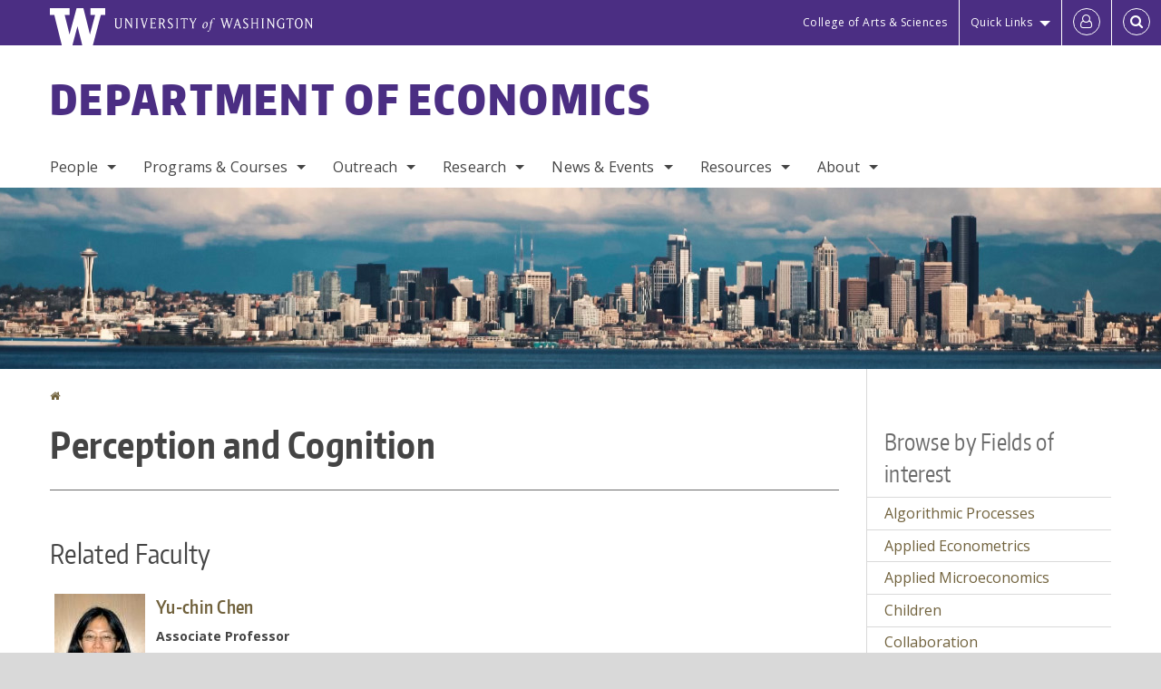

--- FILE ---
content_type: text/html; charset=UTF-8
request_url: https://econ.washington.edu/fields/perception-and-cognition
body_size: 55956
content:
<!DOCTYPE html>
<html lang="en" dir="ltr">
  <head>
    <meta charset="utf-8" />
<script async src="https://www.googletagmanager.com/gtag/js?id=UA-25223004-30"></script>
<script>window.dataLayer = window.dataLayer || [];function gtag(){dataLayer.push(arguments)};gtag("js", new Date());gtag("set", "developer_id.dMDhkMT", true);gtag("config", "UA-25223004-30", {"groups":"default","anonymize_ip":true,"page_placeholder":"PLACEHOLDER_page_path","allow_ad_personalization_signals":false});gtag("config", "G-TM5NMLH0E3", {"groups":"default","page_placeholder":"PLACEHOLDER_page_location","allow_ad_personalization_signals":false});gtag("config", "G-SHNBKYT066", {"groups":"default","page_placeholder":"PLACEHOLDER_page_location","allow_ad_personalization_signals":false});</script>
<link rel="canonical" href="https://econ.washington.edu/fields/perception-and-cognition" />
<meta name="Generator" content="Drupal 10 (https://www.drupal.org)" />
<meta name="MobileOptimized" content="width" />
<meta name="HandheldFriendly" content="true" />
<meta name="viewport" content="width=device-width, initial-scale=1.0" />
<meta content="ie=edge, chrome=1" http-equiv="x-ua-compatible" />
<meta http-equiv="ImageToolbar" content="false" />
<link rel="icon" href="/themes/custom/uwflorin_foundation/favicon.ico" type="image/vnd.microsoft.icon" />
<script>window.a2a_config=window.a2a_config||{};a2a_config.callbacks=[];a2a_config.overlays=[];a2a_config.templates={};a2a_config.no_3p = 1;</script>

    <title>Perception and Cognition | Department of Economics | University of Washington</title>
    <link rel="stylesheet" media="all" href="/sites/econ/files/css/css_hyL6oeA2cRtq8WTpRGSx5v4wYcfKmGC0Bxjxn5Nx3mg.css?delta=0&amp;language=en&amp;theme=uwflorin_foundation&amp;include=eJwti0EOhDAIAD9EypM2VOimEcG0sOrv1xgvk5nDEHM42YX0SmnDLWBx9VH9RJZGqQFyhnZbkUfupOVNmNcM2bDSFMij3VO3T_M0puhu-FWvpPDrckx8WDbnVPkDXpkvxA" />
<link rel="stylesheet" media="all" href="/sites/econ/files/css/css_1VFV9eMKvo2dZC_Br8MIe1qyDkzw5gsSG-6Hhejh1Tc.css?delta=1&amp;language=en&amp;theme=uwflorin_foundation&amp;include=eJwti0EOhDAIAD9EypM2VOimEcG0sOrv1xgvk5nDEHM42YX0SmnDLWBx9VH9RJZGqQFyhnZbkUfupOVNmNcM2bDSFMij3VO3T_M0puhu-FWvpPDrckx8WDbnVPkDXpkvxA" />
<link rel="stylesheet" media="print" href="/sites/econ/files/css/css_JwAL87buT3hOAtLzlpMJ6YSWm0spPDNUkosb8OsZlxU.css?delta=2&amp;language=en&amp;theme=uwflorin_foundation&amp;include=eJwti0EOhDAIAD9EypM2VOimEcG0sOrv1xgvk5nDEHM42YX0SmnDLWBx9VH9RJZGqQFyhnZbkUfupOVNmNcM2bDSFMij3VO3T_M0puhu-FWvpPDrckx8WDbnVPkDXpkvxA" />
<link rel="stylesheet" media="all" href="/sites/econ/files/css/css_e7kjLcaBfD5NcR2EjP0CYo5NFG300ydC7QJBQ56pHlg.css?delta=3&amp;language=en&amp;theme=uwflorin_foundation&amp;include=eJwti0EOhDAIAD9EypM2VOimEcG0sOrv1xgvk5nDEHM42YX0SmnDLWBx9VH9RJZGqQFyhnZbkUfupOVNmNcM2bDSFMij3VO3T_M0puhu-FWvpPDrckx8WDbnVPkDXpkvxA" />

    <script src="/core/assets/vendor/modernizr/modernizr.min.js?v=3.11.7"></script>

    <script type="application/ld+json">
      {
        "@context" : "https://schema.org",
        "@type" : "WebSite",
        "name" : "Department of Economics",
        "url" : "https://econ.washington.edu/"
      }
    </script>
  </head>
  <body class="lang-en section-fields header-size-large header-align-left heading-font-encodesans body-font-opensans color-gold accent-lightgray econ hide-text-formats front-no-max-width path-taxonomy">
  <a href="#main-content" class="visually-hidden focusable skip-link">
    Skip to main content
  </a>
  
    <div class="dialog-off-canvas-main-canvas" data-off-canvas-main-canvas>
    
<div class="off-canvas-wrap" data-offcanvas>
  <div class="inner-wrap page ">
    <aside class="left-off-canvas-menu" role="complementary">
      
    </aside>

    <aside class="right-off-canvas-menu" role="complementary">
      
    </aside>

      
      <header class="l-header" role="banner" aria-label="Site header">

        <section id="uw-bar" role="complementary" aria-label="University of Washington links">
          <div class="row">
            <div class="column">
              <a href="https://www.washington.edu" class="uw-link">
              <div class="w-logo"><svg id="W_Logo" data-name="W Logo" xmlns="http://www.w3.org/2000/svg" viewBox="0 0 120.29 80.88" aria-labelledby="W_Title" role="img"><title id="W_Title">Washington</title><path d="M88.27,0V14.58H98.52L87.08,57.19,72.87,0H58.06L42.68,57.19,32.15,14.58H42.82V0H0V14.58H9.49s16.36,65.51,16.57,66.3H49L60,39.17c6.83,27.31,6.49,25.58,10.43,41.72h23c0.2-.78,17.43-66.3,17.43-66.3h9.41V0h-32Z" fill="#fff"/></svg></div>
              <div class="university-wordmark show-for-medium-up"><svg id="UW" data-name="University of Washington" xmlns="http://www.w3.org/2000/svg" viewBox="0 0 207.59 13.98" aria-labelledby="UW_Title" role="img"><title id="UW_Title">University of Washington</title><path d="M202.28,10.91V3.2l5.35,8.6h0.53V2.4L209,1.51h-2.69l0.89,0.89V8.94l-4.64-7.43h-2.13l0.87,0.89v8.52l-0.87.89h2.69Zm-8,.33c-2.06,0-2.77-2.46-2.77-4.59s0.72-4.59,2.77-4.59,2.79,2.46,2.79,4.59-0.72,4.59-2.79,4.59M190.2,6.66c0,2.62,1.48,5.37,4.12,5.37s4.13-2.76,4.13-5.37S197,1.28,194.32,1.28,190.2,4,190.2,6.66M185.55,11V2.28h2l1.1,1.1V1.51h-7.24V3.38l1.12-1.1h1.94V11l-0.8.82h2.76Zm-7.62-3.86v3.31a2.22,2.22,0,0,1-1.69.73c-2.28,0-3.44-2.3-3.44-4.52s1.45-4.52,3.44-4.52a1.57,1.57,0,0,1,1.26.49l1.13,1.12V2a4.6,4.6,0,0,0-2.39-.59,5,5,0,0,0-4.78,5.29c0,2.72,2,5.29,4.78,5.29a4.49,4.49,0,0,0,2.83-.75V7.13l0.8-.82h-2.76Zm-15.26,3.79V3.2l5.42,8.61h0.46V2.4l0.89-.89h-2.69l0.89,0.89V8.94L163,1.51h-2.13l0.87,0.89v8.52l-0.87.89h2.69Zm-7.38-9.4,0.82,0.82V11l-0.82.82h2.77L157.23,11V2.33l0.82-.82h-2.77Zm-9.14,5.13h4.33V11l-0.82.82h2.78L151.6,11V2.33l0.82-.82h-2.78l0.82,0.82V5.87h-4.33V2.33L147,1.51H144.2L145,2.33V11l-0.8.82H147L146.14,11V6.64Zm-4.64,2.3a2.28,2.28,0,0,0-1-2l-2.09-1.52a2.43,2.43,0,0,1-1.14-1.76,1.45,1.45,0,0,1,1.48-1.46,5.94,5.94,0,0,1,.66.12l0.91,1,1-1.43-2-.38a1.63,1.63,0,0,0-.49-0.05A2.59,2.59,0,0,0,136.17,4a3,3,0,0,0,1.33,2.36l2.11,1.52a1.75,1.75,0,0,1,.73,1.5,1.7,1.7,0,0,1-1.71,1.82,1.73,1.73,0,0,1-.72-0.14l-1-1.15-0.89,1.61,2,0.38a3.5,3.5,0,0,0,.61.07,3,3,0,0,0,2.86-3M130,3.8l1.41,4.26h-2.88ZM127.5,11l0.75-2.18h3.4L132.37,11l-0.8.8h2.91L133.66,11l-3.21-9.46h-0.52L126.66,11l-0.84.84h2.48Zm-10.95.8,2.36-7.45,2.29,7.45h0.52l3-9.47,0.84-.82h-2.48l0.8,0.8-2.18,7.12-2.11-7.12,0.8-.8h-2.91l0.82,0.82L118.49,3l-2,6.42-2.11-7.12,0.8-.8h-2.91l0.84,0.82L116,11.8h0.52ZM101.3,5.63L100.9,6l0,0.14h1.2c-0.19,1.31-.36,2.44-0.64,4.26-0.39,2.71-.72,3.67-1,3.9a0.53,0.53,0,0,1-.36.13,2,2,0,0,1-.64-0.22,0.34,0.34,0,0,0-.41.1,0.88,0.88,0,0,0-.25.49,0.58,0.58,0,0,0,.62.43,2.44,2.44,0,0,0,1.59-1c0.49-.61,1.16-2,1.72-5.29,0.1-.61.22-1.22,0.46-2.81L104.74,6l0.32-.38h-1.71c0.43-2.68.8-3.49,1.42-3.49a1.57,1.57,0,0,1,1.12.48,0.29,0.29,0,0,0,.41,0,0.86,0.86,0,0,0,.29-0.54,0.79,0.79,0,0,0-.87-0.61,3.22,3.22,0,0,0-2.33,1.22,6.55,6.55,0,0,0-1.15,3H101.3Zm-6.52,3.8c0-2.15,1.09-3.31,1.54-3.49a1.35,1.35,0,0,1,.48-0.12c0.72,0,1.14.55,1.14,1.67,0,1.88-1,3.59-1.57,3.8a1.43,1.43,0,0,1-.45.1c-0.81,0-1.15-.87-1.15-2m2.48-4.15a3.45,3.45,0,0,0-1.57.52,4.54,4.54,0,0,0-2.09,4,1.89,1.89,0,0,0,1.83,2.15,3.73,3.73,0,0,0,2.16-1A5.2,5.2,0,0,0,99.11,7.3a1.78,1.78,0,0,0-1.86-2m-16.8-3L83.05,7v4l-0.82.82H85L84.19,11V7l2.65-4.68,0.86-.84H85.15l0.8,0.8L83.78,6.17,81.73,2.31l0.8-.8H79.61ZM75,11V2.28h2l1.1,1.1V1.51H70.84V3.38L72,2.28h1.94V11l-0.8.82h2.76ZM65.69,1.51l0.82,0.82V11l-0.82.82h2.78L67.64,11V2.33l0.82-.82H65.69Zm-3,7.43a2.28,2.28,0,0,0-1-2L59.65,5.45a2.42,2.42,0,0,1-1.13-1.76A1.45,1.45,0,0,1,60,2.23a5.89,5.89,0,0,1,.66.12l0.91,1,1-1.43-2-.38A1.61,1.61,0,0,0,60,1.46,2.59,2.59,0,0,0,57.38,4a3,3,0,0,0,1.33,2.36l2.11,1.52a1.75,1.75,0,0,1,.73,1.5,1.7,1.7,0,0,1-1.71,1.82A1.72,1.72,0,0,1,59.13,11l-1-1.15-0.89,1.61,2,0.38a3.5,3.5,0,0,0,.61.07,3,3,0,0,0,2.86-3M49.48,2.28h1.26a2,2,0,0,1,2,2.06,1.93,1.93,0,0,1-2,1.9H49.48v-4Zm0,8.71V7H51l2.49,4.8h1.71L54.43,11l-2.3-4.22a2.7,2.7,0,0,0,1.94-2.41,3.08,3.08,0,0,0-3.33-2.84H47.54l0.8,0.82V11l-0.8.82H50.3Zm-4.62.82V9.92L43.76,11H40.63V6.71H43l0.82,0.82V5.12L43,5.94H40.63V2.28h3.12l1.1,1.1V1.51H38.7l0.8,0.82V11l-0.8.82h6.16ZM31.51,1.51H28.59l0.84,0.82,2.9,9.47h0.52l3-9.47,0.84-.82H34.19L35,2.31,32.82,9.43,30.7,2.31Zm-8,0,0.82,0.82V11l-0.82.82h2.77L25.47,11V2.33l0.82-.82H23.51Zm-9.58,9.4V3.2l5.52,8.6h0.36V2.4l0.89-.89H18L18.91,2.4V8.94L14.27,1.51H12.14L13,2.4v8.52l-0.87.89h2.69ZM2.35,9a3.07,3.07,0,0,0,3.19,3A3.21,3.21,0,0,0,8.87,9V2.4l0.87-.89H7.06L7.95,2.4V9a2.11,2.11,0,0,1-2.13,2.13A2.21,2.21,0,0,1,3.55,9V2.4l0.89-.89h-3L2.35,2.4V9Z" transform="translate(-1.46 -1.28)" fill="#fff"/></svg></div>
              </a>
            </div>
          </div>
          <div class="right-buttons">
            <a href="https://artsci.washington.edu" class="artsci-link show-for-medium-up">College of Arts &amp; Sciences</a>
                                  
        <h2 class="block-title visually-hidden" id="block-quicklinks-menu">Quick links</h2>
  <button href="#" data-dropdown="quick-links-menu-links" data-options="is_hover:true" aria-controls="quick-links-menu-links" aria-expanded="false" aria-haspopup="true" class="header-dropdown-button show-for-large-up">Quick Links</button>
        
              <ul region="quick_links" class="f-dropdown show-for-large-up" role="menu" data-dropdown-content="" aria-hidden="true" id="quick-links-menu-links">
              <li>
        <a href="/support-us" title="" tabindex="-1" data-drupal-link-system-path="node/636">Make a Gift</a>
              </li>
          <li>
        <a href="https://uw.edu/directory" title="" tabindex="-1">Directories</a>
              </li>
          <li>
        <a href="https://uw.edu/maps" title="" tabindex="-1">Maps</a>
              </li>
          <li>
        <a href="https://my.uw.edu" title="" tabindex="-1">MyUW</a>
              </li>
        </ul>
  


  
  
                                                          
        <h2 class="block-title visually-hidden" id="block-uwflorin-foundation-account-menu-menu">User account menu</h2>
      <div id="block-samlauthstatus" class="block-samlauthstatus block">
      <a href="/saml/login?destination=/fields/perception-and-cognition" title="UWNetID Login" class="samlauth-login-link" aria-label="Log in">
        <span class="fa fa-user-o fa-fw" aria-hidden="true" />
      </a>
    </div>
  
  
                                              <div class="header-button">
  <a href="#" aria-controls="search-field" aria-expanded="false" id="search-toggle">Search</a>
  <div id="search-field" role="search" aria-hidden="true">
    <section class="flexible-google-cse-search-form block-flexiblegooglecustomsearchblock block" data-drupal-selector="flexible-google-cse-search-form" id="block-flexiblegooglecustomsearchblock">

                  
        <h2  class="block-title visually-hidden"></h2>
      

      
                  <form region="search" action="/search/google/" method="get" id="flexible-google-cse-search-form" accept-charset="UTF-8">
  <div class="js-form-item form-item js-form-type-textfield form-item-key-word js-form-item-key-word">
      <label for="edit-key-word">Search</label>
        <input placeholder="" data-drupal-selector="edit-key-word" type="text" id="edit-key-word" name="key-word" value="" size="15" maxlength="128" class="form-text" />

        </div>
<input data-drupal-selector="edit-searchbutton" type="submit" id="edit-searchbutton" value="Search" class="button js-form-submit form-submit" />

</form>

        
        
    </section>
  </div>
</div>
  
                                  </div>
        </section>

        
                  <div class="l-header-region row small-collapse">
            <div class="large-12 columns">
                    <div>
        
              
  <h2 class="block-title visually-hidden" id="block-uwflorin-foundation-main-menu-menu">Main menu</h2>
  

        

  <div class="contain-to-grid">
    <nav class="top-bar" data-topbar data-options="mobile_show_parent_link:true" role="navigation" aria-label="Main menu">
      <ul class="title-area">
        <li class="name">
          <h1 id="site-name"><a href="/" title="Department of Economics Home">Department of Economics</a></h1>
        </li>
        <li class="toggle-topbar menu-icon">
          <a href="#"><span>Menu</span></a>
        </li>
      </ul>
      <section class="top-bar-section">
                <ul  region="header" class="menu nav-bar main-nav" id="main-menu">
                                                                        <li class="has-dropdown first">
        <a href="/people" data-drupal-link-system-path="people">People</a>
                                          <ul  region="header" class="menu nav-bar main-nav dropdown" id="main-menu">
                                                                          <li class="leaf first">
        <a href="/people/faculty" title="" data-drupal-link-system-path="people/faculty">Faculty</a>
              </li>
                                                        <li class="leaf">
        <a href="/visiting-scholars" data-drupal-link-system-path="node/732">Visitors</a>
              </li>
                                                        <li class="leaf">
        <a href="/people/staff" title="" data-drupal-link-system-path="people/staff">Staff</a>
              </li>
                                                        <li class="has-dropdown">
        <a href="/people/graduate-student" title="" data-drupal-link-system-path="people/graduate-student">Graduate Students</a>
                                          <ul  region="header" class="menu nav-bar main-nav dropdown" id="main-menu">
                                                                          <li class="leaf first">
        <a href="/people/graduate-student" title="" data-drupal-link-system-path="people/graduate-student">All Graduate Students</a>
              </li>
                                                        <li class="leaf">
        <a href="/people/graduate-student/first-year-phd-student" data-drupal-link-system-path="node/1057">First Year PhD Students</a>
              </li>
                                                                      <li class="leaf last">
        <a href="/people/graduate-student/job-market-candidate" data-drupal-link-system-path="node/1058">Job Market Candidates</a>
              </li>
      </ul>
  
              </li>
                                                                      <li class="has-dropdown last">
        <a href="/alumni" data-drupal-link-system-path="node/644">Alumni</a>
                                          <ul  region="header" class="menu nav-bar main-nav dropdown" id="main-menu">
                                                                          <li class="leaf first">
        <a href="/alumni" title="" data-drupal-link-system-path="node/644">Alumni News</a>
              </li>
                                                        <li class="leaf">
        <a href="/notable-economics-alumni" data-drupal-link-system-path="node/683">Notable Economics Alumni</a>
              </li>
                                                        <li class="leaf">
        <a href="/economics-alumni-updates" data-drupal-link-system-path="node/678">Economics Alumni Updates</a>
              </li>
                                                        <li class="leaf">
        <a href="/alumni-update" data-drupal-link-system-path="webform/alumni_update">Share Your Update</a>
              </li>
                                                                      <li class="leaf last">
        <a href="/people/alumni/visiting-committee-member" data-drupal-link-system-path="node/1061">Visiting Committee Members</a>
              </li>
      </ul>
  
              </li>
      </ul>
  
              </li>
                                                        <li class="has-dropdown">
        <a href="/programs-courses" data-drupal-link-system-path="node/634">Programs &amp; Courses</a>
                                          <ul  region="header" class="menu nav-bar main-nav dropdown" id="main-menu">
                                                                          <li class="has-dropdown first">
        <a href="/undergraduate-programs" data-drupal-link-system-path="node/638">Undergraduate</a>
                                          <ul  region="header" class="menu nav-bar main-nav dropdown" id="main-menu">
                                                                          <li class="leaf first">
        <a href="/majors-programs" data-drupal-link-system-path="node/1163">Majors &amp; Programs</a>
              </li>
                                                        <li class="leaf">
        <a href="/admissions" data-drupal-link-system-path="node/1170">Admissions</a>
              </li>
                                                        <li class="leaf">
        <a href="/information-graduating-seniors" data-drupal-link-system-path="node/709">Graduation</a>
              </li>
                                                        <li class="leaf">
        <a href="/student-activities" data-drupal-link-system-path="node/1171">Student Activities</a>
              </li>
                                                                      <li class="leaf last">
        <a href="/internships-careers" data-drupal-link-system-path="node/727">Internships &amp; Careers</a>
              </li>
      </ul>
  
              </li>
                                                        <li class="has-dropdown">
        <a href="/graduate-programs" data-drupal-link-system-path="node/639">Graduate</a>
                                          <ul  region="header" class="menu nav-bar main-nav dropdown" id="main-menu">
                                                                          <li class="leaf first">
        <a href="/phd-admissions" data-drupal-link-system-path="node/655">Ph.D. Admissions</a>
              </li>
                                                        <li class="leaf">
        <a href="/graduate-student-guide" data-drupal-link-system-path="node/1173">Graduate Student Guide</a>
              </li>
                                                        <li class="leaf">
        <a href="/academic-student-employees" data-drupal-link-system-path="node/658">Academic Student Employees</a>
              </li>
                                                        <li class="leaf">
        <a href="/graduate-student-financial-assistance" data-drupal-link-system-path="node/656">Financial Assistance</a>
              </li>
                                                                      <li class="leaf last">
        <a href="/job-placement" data-drupal-link-system-path="node/657">Job Placement</a>
              </li>
      </ul>
  
              </li>
                                                        <li class="has-dropdown">
        <a href="/course-planning" data-drupal-link-system-path="node/1161">Courses &amp; Registration</a>
                                          <ul  region="header" class="menu nav-bar main-nav dropdown" id="main-menu">
                                                                          <li class="leaf first">
        <a href="/course-planning" data-drupal-link-system-path="node/1161">Course Planning</a>
              </li>
                                                        <li class="leaf">
        <a href="/courses" title="" data-drupal-link-system-path="courses">Current &amp; Upcoming</a>
              </li>
                                                        <li class="leaf">
        <a href="/registering-courses" data-drupal-link-system-path="node/1162">Registering for Courses</a>
              </li>
                                                                      <li class="leaf last">
        <a href="/undergraduate-course-syllabi" data-drupal-link-system-path="node/697">Undergraduate Course Syllabi</a>
              </li>
      </ul>
  
              </li>
                                                        <li class="leaf">
        <a href="/policy-academic-conduct" data-drupal-link-system-path="node/694">Policy on Academic Conduct</a>
              </li>
                                                                      <li class="has-dropdown last">
        <a href="/study-abroad" data-drupal-link-system-path="node/713">Study Abroad</a>
                                          <ul  region="header" class="menu nav-bar main-nav dropdown" id="main-menu">
                                                                          <li class="leaf first">
        <a href="/study-abroad" title="" data-drupal-link-system-path="node/713">General Information</a>
              </li>
                                                                      <li class="leaf last">
        <a href="/study-abroad-program-course-equivalents" data-drupal-link-system-path="node/714">Course Equivalents</a>
              </li>
      </ul>
  
              </li>
      </ul>
  
              </li>
                                                        <li class="has-dropdown">
        <a href="/economics-outreach" title="" data-drupal-link-system-path="node/669">Outreach</a>
                                          <ul  region="header" class="menu nav-bar main-nav dropdown" id="main-menu">
                                                                          <li class="has-dropdown first">
        <a href="/undergraduate-mentorship-program" data-drupal-link-system-path="node/671">Undergraduate Mentorship Program</a>
                                          <ul  region="header" class="menu nav-bar main-nav dropdown" id="main-menu">
                                                                          <li class="leaf first">
        <a href="/mentor-resource-library" data-drupal-link-system-path="node/672">Mentor Resource Library</a>
              </li>
                                                        <li class="leaf">
        <a href="/mentors-faqs" data-drupal-link-system-path="node/673">Mentors&#039; FAQs</a>
              </li>
                                                        <li class="leaf">
        <a href="/mentorship-program-information-students" data-drupal-link-system-path="node/674">Mentorship Info for Students</a>
              </li>
                                                                      <li class="leaf last">
        <a href="/resources-mentoring-international-students" data-drupal-link-system-path="node/676">Resources for Mentoring International Students</a>
              </li>
      </ul>
  
              </li>
                                                        <li class="has-dropdown">
        <a href="/distinguished-alumni-award" title="" data-drupal-link-system-path="node/681">Awards</a>
                                          <ul  region="header" class="menu nav-bar main-nav dropdown" id="main-menu">
                                                                          <li class="leaf first">
        <a href="/distinguished-alumni-award" data-drupal-link-system-path="node/681">Distinguished Alumnus</a>
              </li>
                                                        <li class="leaf">
        <a href="/henry-t-buechel-awards" data-drupal-link-system-path="node/777">Henry T. Buechel</a>
              </li>
                                                        <li class="leaf">
        <a href="/kathy-gehrt-memorial-economics-volunteer-service-award" data-drupal-link-system-path="node/686">Kathy Gehrt Memorial</a>
              </li>
                                                        <li class="leaf">
        <a href="/undergraduate-scholarship-recipients" data-drupal-link-system-path="node/778">Undergraduate Scholarship Recipients</a>
              </li>
                                                                      <li class="leaf last">
        <a href="/graduate-student-awards" data-drupal-link-system-path="node/779">Graduate Student Awards</a>
              </li>
      </ul>
  
              </li>
                                                        <li class="leaf">
        <a href="/diversity-equity-and-inclusion" data-drupal-link-system-path="node/738">Diversity, Equity and Inclusion</a>
              </li>
                                                        <li class="leaf">
        <a href="/biennial-endowed-milliman-lecture-economics" data-drupal-link-system-path="node/748">Endowed Milliman Lecture</a>
              </li>
                                                        <li class="leaf">
        <a href="/economics-outreach" data-drupal-link-system-path="node/669">Economics Outreach</a>
              </li>
                                                        <li class="leaf">
        <a href="/public-lectures-and-lifelong-learning" data-drupal-link-system-path="node/682">Lifelong Learning</a>
              </li>
                                                        <li class="leaf">
        <a href="/uw-women-economics" data-drupal-link-system-path="node/670">UW Women in Economics</a>
              </li>
                                                                      <li class="leaf last">
        <a href="/economics-visiting-committee" data-drupal-link-system-path="node/679">Visiting Committee</a>
              </li>
      </ul>
  
              </li>
                                                        <li class="has-dropdown">
        <a href="/research" data-drupal-link-system-path="node/648">Research</a>
                                          <ul  region="header" class="menu nav-bar main-nav dropdown" id="main-menu">
                                                                          <li class="leaf first">
        <a href="/research-articles" data-drupal-link-system-path="node/753">Articles</a>
              </li>
                                                        <li class="leaf">
        <a href="/research-bookschapters" data-drupal-link-system-path="node/752">Books/Chapters</a>
              </li>
                                                                      <li class="leaf last">
        <a href="/research-phd-dissertations" data-drupal-link-system-path="node/754">Dissertations</a>
              </li>
      </ul>
  
              </li>
                                                        <li class="has-dropdown">
        <a href="/news" title="" data-drupal-link-system-path="news">News &amp; Events</a>
                                          <ul  region="header" class="menu nav-bar main-nav dropdown" id="main-menu">
                                                                          <li class="leaf first">
        <a href="/news/recent" title="" data-drupal-link-system-path="news/recent">Recent News</a>
              </li>
                                                        <li class="leaf">
        <a href="/newsletters" data-drupal-link-system-path="node/643">Newsletter</a>
              </li>
                                                        <li class="has-dropdown">
        <a href="/calendar" title="" data-drupal-link-system-path="calendar">Events Calendar</a>
                                          <ul  region="header" class="menu nav-bar main-nav dropdown" id="main-menu">
                                                                          <li class="leaf first">
        <a href="/brownbag-seminars" data-drupal-link-system-path="node/724">Brownbag Seminars</a>
              </li>
                                                        <li class="leaf">
        <a href="/econometrics-seminar-series" data-drupal-link-system-path="node/721">Econometrics Seminars</a>
              </li>
                                                        <li class="leaf">
        <a href="/economics-major-info-session" data-drupal-link-system-path="node/740">Economics Major Info Sessions</a>
              </li>
                                                        <li class="leaf">
        <a href="/international-economics-and-macroeconomics-seminar-series" data-drupal-link-system-path="node/720">International and Macroeconomics Seminars</a>
              </li>
                                                        <li class="leaf">
        <a href="/joint-seminar-development-economics-series" data-drupal-link-system-path="node/722">Joint Seminar in Development Economics</a>
              </li>
                                                                      <li class="leaf last">
        <a href="/microeconomics-seminar-series" data-drupal-link-system-path="node/723">Microeconomics Seminars</a>
              </li>
      </ul>
  
              </li>
                                                        <li class="leaf">
        <a href="/biennial-endowed-milliman-lecture-economics" title="" data-drupal-link-system-path="node/748">Milliman Endowed Lectures</a>
              </li>
                                                                      <li class="leaf last">
        <a href="/seminar-series" data-drupal-link-system-path="node/687">Seminar Series</a>
              </li>
      </ul>
  
              </li>
                                                        <li class="has-dropdown">
        <a href="/resources" data-drupal-link-system-path="node/635">Resources</a>
                                          <ul  region="header" class="menu nav-bar main-nav dropdown" id="main-menu">
                                                                          <li class="leaf first">
        <a href="/resources-students" data-drupal-link-system-path="node/705">Undergraduate Advising</a>
              </li>
                                                        <li class="has-dropdown">
        <a href="/internships-careers" title="" data-drupal-link-system-path="node/727">Internships &amp; Careers</a>
                                          <ul  region="header" class="menu nav-bar main-nav dropdown" id="main-menu">
                                                                          <li class="leaf first">
        <a href="/job-placement" title="" data-drupal-link-system-path="node/657">Grad Program Job Placement</a>
              </li>
                                                        <li class="leaf">
        <a href="/internships" data-drupal-link-system-path="node/706">Undergrad Internships</a>
              </li>
                                                        <li class="leaf">
        <a href="/career-planning" data-drupal-link-system-path="node/641">Undergrad Career Planning</a>
              </li>
                                                                      <li class="leaf last">
        <a href="/curricular-practical-training-cpt-department-economics-international-students" data-drupal-link-system-path="node/766">Curricular Practical Training for International Students</a>
              </li>
      </ul>
  
              </li>
                                                        <li class="has-dropdown">
        <a href="/research-and-computing-resources" data-drupal-link-system-path="node/718">Research &amp; Computing</a>
                                          <ul  region="header" class="menu nav-bar main-nav dropdown" id="main-menu">
                                                                                        <li class="leaf first last">
        <a href="/terminal-server-information" data-drupal-link-system-path="node/719">Terminal Server Information</a>
              </li>
      </ul>
  
              </li>
                                                        <li class="leaf">
        <a href="/scholarships-and-financial-support" data-drupal-link-system-path="node/640">Scholarships &amp; Financial Support</a>
              </li>
                                                                      <li class="leaf last">
        <a href="https://uwnetid.sharepoint.com/:f:/r/sites/Econshare/Shared%20Documents/Faculty%20Intranet?csf=1&amp;web=1&amp;e=KQfbpo">Intranet</a>
              </li>
      </ul>
  
              </li>
                                                                      <li class="has-dropdown last">
        <a href="/about" data-drupal-link-system-path="node/633">About</a>
                                          <ul  region="header" class="menu nav-bar main-nav dropdown" id="main-menu">
                                                                          <li class="leaf first">
        <a href="/about" title="" data-drupal-link-system-path="node/633">Overview</a>
              </li>
                                                        <li class="leaf">
        <a href="/history" data-drupal-link-system-path="node/646">History</a>
              </li>
                                                        <li class="leaf">
        <a href="/health-and-safety-information" data-drupal-link-system-path="node/649">Health &amp; Safety</a>
              </li>
                                                        <li class="leaf">
        <a href="/stay-connected" data-drupal-link-system-path="node/637">Stay Connected</a>
              </li>
                                                        <li class="has-dropdown">
        <a href="/support-us" data-drupal-link-system-path="node/636">Support Us</a>
                                          <ul  region="header" class="menu nav-bar main-nav dropdown" id="main-menu">
                                                                          <li class="leaf first">
        <a href="/giving-faqs" data-drupal-link-system-path="node/651">Giving FAQs</a>
              </li>
                                                        <li class="leaf">
        <a href="/support-our-faculty" data-drupal-link-system-path="node/650">Support Our Faculty</a>
              </li>
                                                                      <li class="leaf last">
        <a href="/support-our-students" data-drupal-link-system-path="node/652">Support Our Students</a>
              </li>
      </ul>
  
              </li>
                                                                      <li class="leaf last">
        <a href="/contact" data-drupal-link-system-path="node/647">Contact Us</a>
              </li>
      </ul>
  
              </li>
      </ul>
  
                  
              <ul id="secondary-menu" class="f-dropdown hide-for-large-up" role="menu" data-dropdown-content="" aria-hidden="true">
              <li>
        <a href="/support-us" title="" tabindex="-1" data-drupal-link-system-path="node/636">Make a Gift</a>
              </li>
          <li>
        <a href="https://uw.edu/directory" title="" tabindex="-1">Directories</a>
              </li>
          <li>
        <a href="https://uw.edu/maps" title="" tabindex="-1">Maps</a>
              </li>
          <li>
        <a href="https://my.uw.edu" title="" tabindex="-1">MyUW</a>
              </li>
        </ul>
  


                      </section>
    </nav>
  </div>


  
  
      </div>
  
            </div>
          </div>
        
        <!-- Configurable background image for banner -->
                  <div class="banner-image" style="background-image: url('/sites/econ/files/internal_page_banner.jpg')"></div>
        
      </header>

      <div class="row">
                              </div>

      
      
      <main id="main" class="row l-main" role="main">
        <div class="large-9 main columns">
                    <a id="main-content"></a>
                    <section>
                                <div>
        <div data-drupal-messages-fallback class="hidden"></div>
<section id="block-uwflorin-foundation-breadcrumbs" class="block-uwflorin-foundation-breadcrumbs block">
  
  
    

  
            <nav role="navigation" aria-labelledby="system-breadcrumb">
    <h2 id="system-breadcrumb" class="visually-hidden">You are here</h2>
    <ul class="breadcrumbs">
          <li>
                  <a href="/">Home</a>
              </li>
        </ul>
  </nav>

    
    
  </section>
<section id="block-uwflorin-foundation-page-title" class="block-uwflorin-foundation-page-title block">
  
  
    

  
          
  <h1><div class="field-wrapper field field-taxonomy-term--name field-name-name field-type-string field-label-hidden">
    <div class="field-items">
          <div class="field-item">Perception and Cognition</div>
      </div>
</div>
</h1>


    
    
  </section>
<section id="block-uwflorin-foundation-content" class="block-uwflorin-foundation-content block">
  
  
    

  
          <div>
  
    
  <div class="views-element-container"><div class="photo-directory clearfix view view-eva view-people view-id-people view-display-id-term_faculty js-view-dom-id-1e6f2c6ebd7e37e3fb3e99020c1239db8aa8e13328c5d20699e38a5b9514734b">
  
    

      <header>
      <h2>Related Faculty</h2>
    </header>
  
  

  <div class="column">
  
  <ul class="medium-block-grid-2">

          <li class="contextual-region">
<div class="views-field views-field-field-profile-image"><div class="field-content"><a href="https://econ.washington.edu/people/yu-chin-chen"><article>
  
      <div class="field-wrapper field field-media--field-media-image field-name-field-media-image field-type-image field-label-hidden">
    <div class="field-items">
          <div class="field-item">  <img loading="lazy" src="/sites/econ/files/styles/portrait_small/public/photos/chen_nobel_2.jpg?itok=7any05Gi" width="100" height="125" alt="Yu-chin Chen" />


</div>
      </div>
</div>

  </article>
</a></div></div>
<div class="details">
<div class="views-field views-field-title"><h3 class="field-content heading4"><a href="/people/yu-chin-chen" hreflang="und">Yu-chin Chen</a></h3></div><div class="views-field views-field-field-job-title"><strong class="field-content">Associate Professor</strong></div></div>
</li>
    
  </ul>

</div>

  
  

  
  

      <footer>
      <p><a href="/people?interests=274">View all people with tagged with this term</a></p>
    </footer>
  
  </div>
</div>
<div class="views-element-container"><div class="view view-eva view-news view-id-news view-display-id-term_latest js-view-dom-id-f245069601d0bfffad1102dbf5a465143b404afed59ade28ec5f353f9663f505">
  
    

  
  

  
  <!-- intentionally left blank -->
  

  
  

  
  </div>
</div>
<div class="views-element-container"><div class="view view-eva view-research view-id-research view-display-id-term_list js-view-dom-id-bc3d78620ab62fcf9909d50fe28dc35bb17f8e07b379a6a4b35ced432dcb49a9">
  
    

  
  

  
  
  

  
  

  
  </div>
</div>

</div>

    
    
  </section>

      </div>
  
                      </section>
        </div>
                          <aside role="complementary" aria-label="Sidebar 2" id="sidebar-second" class="large-3 sidebar-second columns sidebar">
                  <div>
        <section class="views-element-container block-views-block-taxonomy-sidebars-fields-of-interest block" id="block-views-block-taxonomy-sidebars-fields-of-interest">
  
  
      <h2  class="block-title">Browse by Fields of interest</h2>
    

  
          <div region="sidebar_second"><div class="view-display-id-fields_of_interest view-id-taxonomy_sidebars js-view-dom-id-3cdb4cd47407effcb55e41d080f81fb75a686b9280466b2cfd0b787780a663e3">
  
  
  

  
  
  

  <div class="item-list">
  
  <ul>

          <li><div class="views-field views-field-name"><span class="field-content"><a href="/fields/algorithmic-processes" hreflang="en">Algorithmic Processes</a></span></div></li>
          <li><div class="views-field views-field-name"><span class="field-content"><a href="/fields/applied-econometrics" hreflang="en">Applied Econometrics</a></span></div></li>
          <li><div class="views-field views-field-name"><span class="field-content"><a href="/fields/applied-microeconomics" hreflang="en">Applied Microeconomics</a></span></div></li>
          <li><div class="views-field views-field-name"><span class="field-content"><a href="/fields/children" hreflang="en">Children</a></span></div></li>
          <li><div class="views-field views-field-name"><span class="field-content"><a href="/fields/collaboration" hreflang="en">Collaboration</a></span></div></li>
          <li><div class="views-field views-field-name"><span class="field-content"><a href="/fields/community" hreflang="en">Community</a></span></div></li>
          <li><div class="views-field views-field-name"><span class="field-content"><a href="/fields/computer-science" hreflang="en">Computer Science</a></span></div></li>
          <li><div class="views-field views-field-name"><span class="field-content"><a href="/fields/contract-theory" hreflang="en">Contract Theory</a></span></div></li>
          <li><div class="views-field views-field-name"><span class="field-content"><a href="/fields/culture" hreflang="en">Culture</a></span></div></li>
          <li><div class="views-field views-field-name"><span class="field-content"><a href="/fields/data-science" hreflang="en">Data Science</a></span></div></li>
          <li><div class="views-field views-field-name"><span class="field-content"><a href="/fields/development-economics" hreflang="en">Development Economics</a></span></div></li>
          <li><div class="views-field views-field-name"><span class="field-content"><a href="/fields/east-asian" hreflang="en">East Asian</a></span></div></li>
          <li><div class="views-field views-field-name"><span class="field-content"><a href="/fields/econometric-theory" hreflang="en">Econometric Theory</a></span></div></li>
          <li><div class="views-field views-field-name"><span class="field-content"><a href="/fields/econometrics" hreflang="en">Econometrics</a></span></div></li>
          <li><div class="views-field views-field-name"><span class="field-content"><a href="/fields/economic-history" hreflang="en">Economic History</a></span></div></li>
          <li><div class="views-field views-field-name"><span class="field-content"><a href="/fields/economics" hreflang="en">Economics</a></span></div></li>
          <li><div class="views-field views-field-name"><span class="field-content"><a href="/fields/education" hreflang="en">Education</a></span></div></li>
          <li><div class="views-field views-field-name"><span class="field-content"><a href="/fields/environmental-economics" hreflang="en">Environmental Economics</a></span></div></li>
          <li><div class="views-field views-field-name"><span class="field-content"><a href="/fields/ethics" hreflang="en">Ethics</a></span></div></li>
          <li><div class="views-field views-field-name"><span class="field-content"><a href="/fields/exchange-rates" hreflang="en">Exchange Rates</a></span></div></li>
          <li><div class="views-field views-field-name"><span class="field-content"><a href="/fields/family" hreflang="en">Family</a></span></div></li>
          <li><div class="views-field views-field-name"><span class="field-content"><a href="/fields/financial-economics" hreflang="en">Financial Economics</a></span></div></li>
          <li><div class="views-field views-field-name"><span class="field-content"><a href="/fields/game-theory" hreflang="en">Game Theory</a></span></div></li>
          <li><div class="views-field views-field-name"><span class="field-content"><a href="/fields/global-studies" hreflang="en">Global Studies</a></span></div></li>
          <li><div class="views-field views-field-name"><span class="field-content"><a href="/fields/health" hreflang="en">Health</a></span></div></li>
          <li><div class="views-field views-field-name"><span class="field-content"><a href="/fields/housing" hreflang="en">Housing</a></span></div></li>
          <li><div class="views-field views-field-name"><span class="field-content"><a href="/fields/industrial-organization" hreflang="en">Industrial Organization</a></span></div></li>
          <li><div class="views-field views-field-name"><span class="field-content"><a href="/fields/international-finance" hreflang="en">International Finance</a></span></div></li>
          <li><div class="views-field views-field-name"><span class="field-content"><a href="/fields/international-studies" hreflang="en">International Studies</a></span></div></li>
          <li><div class="views-field views-field-name"><span class="field-content"><a href="/fields/international-trade" hreflang="en">International Trade</a></span></div></li>
          <li><div class="views-field views-field-name"><span class="field-content"><a href="/fields/labor-economics" hreflang="en">Labor Economics</a></span></div></li>
          <li><div class="views-field views-field-name"><span class="field-content"><a href="/fields/latin-american" hreflang="en">Latin American</a></span></div></li>
          <li><div class="views-field views-field-name"><span class="field-content"><a href="/fields/machine-learning" hreflang="en">Machine Learning</a></span></div></li>
          <li><div class="views-field views-field-name"><span class="field-content"><a href="/fields/macroeconomics" hreflang="en">Macroeconomics</a></span></div></li>
          <li><div class="views-field views-field-name"><span class="field-content"><a href="/fields/microeconomic-theory" hreflang="en">Microeconomic Theory</a></span></div></li>
          <li><div class="views-field views-field-name"><span class="field-content"><a href="/fields/microeconomics" hreflang="en">Microeconomics</a></span></div></li>
          <li><div class="views-field views-field-name"><span class="field-content"><a href="/fields/online-learning" hreflang="en">Online Learning</a></span></div></li>
          <li><div class="views-field views-field-name"><span class="field-content"><a href="/fields/perception-and-cognition" hreflang="en">Perception and Cognition</a></span></div></li>
          <li><div class="views-field views-field-name"><span class="field-content"><a href="/fields/political-economy" hreflang="en">Political Economy</a></span></div></li>
          <li><div class="views-field views-field-name"><span class="field-content"><a href="/fields/political-science" hreflang="en">Political Science</a></span></div></li>
          <li><div class="views-field views-field-name"><span class="field-content"><a href="/fields/psychology" hreflang="en">Psychology</a></span></div></li>
          <li><div class="views-field views-field-name"><span class="field-content"><a href="/fields/public-service" hreflang="en">Public Service</a></span></div></li>
          <li><div class="views-field views-field-name"><span class="field-content"><a href="/fields/resource-economics" hreflang="en">Resource Economics</a></span></div></li>
          <li><div class="views-field views-field-name"><span class="field-content"><a href="/fields/social-justice" hreflang="en">Social Justice</a></span></div></li>
          <li><div class="views-field views-field-name"><span class="field-content"><a href="/fields/social-networks" hreflang="en">Social Networks</a></span></div></li>
          <li><div class="views-field views-field-name"><span class="field-content"><a href="/fields/software" hreflang="en">Software</a></span></div></li>
          <li><div class="views-field views-field-name"><span class="field-content"><a href="/fields/statistics" hreflang="en">Statistics</a></span></div></li>
          <li><div class="views-field views-field-name"><span class="field-content"><a href="/fields/sustainability" hreflang="en">Sustainability</a></span></div></li>
          <li><div class="views-field views-field-name"><span class="field-content"><a href="/fields/time-series" hreflang="en">Time Series</a></span></div></li>
          <li><div class="views-field views-field-name"><span class="field-content"><a href="/fields/urban-studies" hreflang="en">Urban Studies</a></span></div></li>
    
  </ul>

</div>

    

  
  

  
  
</div>
</div>

    
    
  </section>

      </div>
  
          </aside>
              </main>

      <section id="footer-top" class="l-footer-top" role="complementary" aria-label="Social media links">
        <a href="/support-us" class="button support-button" id="giving-link-footer"><span class='fa fa-heart-o fa-2x'>&nbsp;</span> Support Economics</a>
        <div class="row">
          <div class="columns large-8 xlarge-9 small-centered large-uncentered">
            <ul class="stay-connected links inline"><li><a href="https://www.facebook.com/uwecon"><span class="fa-container"><span class="fa fa-facebook fa-2x">&nbsp;</span></span><span class="hidden-for-small-only">Facebook</span></a></li><li><a href="https://twitter.com/UWecon"><span class="fa-container"><span class="fa fa-twitter fa-2x">&nbsp;</span></span><span class="hidden-for-small-only">Twitter</span></a></li><li><a href="https://www.linkedin.com/groups?home=&amp;amp%3Bgid=4410788&amp;amp%3Btrk=anet_ug_hm"><span class="fa-container"><span class="fa fa-linkedin fa-2x">&nbsp;</span></span><span class="hidden-for-small-only">LinkedIn</span></a></li><li><a href="https://www.instagram.com/uwecon"><span class="fa-container"><span class="fa fa-instagram fa-2x">&nbsp;</span></span><span class="hidden-for-small-only">Instagram</span></a></li><li><a href="/mailing-list"><span class="fa-container"><span class="fa fa-envelope-o fa-2x">&nbsp;</span></span><span class="hidden-for-small-only">Newsletter</span></a></li></ul>
          </div>
        </div>
      </section>

      <footer id="footer" class="l-footer" role="contentinfo" aria-label="Contact and copyright">
        <div class="row">
            <div class="footer columns">
              <div class="row">
                <div class="medium-4 large-3 columns"><p>Department of Economics<br />
University of Washington<br />
305 Savery Hall, Box 353330<br />
Seattle, WA 98195</p></div>
<div class="medium-4 large-3 columns"><p>Phone: (206) 543-5955<br />
Fax: (206) 685-7477<br />
<a href="mailto:econdept@uw.edu">econdept@uw.edu</a></p></div>
<div class="medium-4 large-3 columns"><p><a href="http://www.washington.edu/online/privacy">Privacy</a><br />
<a href="http://www.washington.edu/online/terms">Terms</a><br />
<a href="/sitemap">Site Map</a><br />
<a href="/alumni-update">Alumni Update</a><br />
<a href="/contact">Contact Us</a></p></div>
<div class="medium-4 large-3 columns end hide-for-print"></div>

              </div>
            </div>
          
                    <div class="copyright columns">
            &copy; 2025 <a href="http://uw.edu">University of Washington</a>. All rights reserved.
          </div>
        </div>
      </footer>
   
    <a class="exit-off-canvas"></a>

  </div>
</div>

  </div>

  
  <script type="application/json" data-drupal-selector="drupal-settings-json">{"path":{"baseUrl":"\/","pathPrefix":"","currentPath":"taxonomy\/term\/274","currentPathIsAdmin":false,"isFront":false,"currentLanguage":"en"},"pluralDelimiter":"\u0003","suppressDeprecationErrors":true,"colorbox":{"opacity":"0.85","current":"{current} of {total}","previous":"\u00ab Prev","next":"Next \u00bb","close":"Close","maxWidth":"98%","maxHeight":"98%","fixed":true,"mobiledetect":true,"mobiledevicewidth":"480px"},"google_analytics":{"account":"UA-25223004-30","trackOutbound":true,"trackMailto":true,"trackTel":true,"trackDownload":true,"trackDownloadExtensions":"7z|aac|arc|arj|asf|asx|avi|bin|csv|doc(x|m)?|dot(x|m)?|exe|flv|gif|gz|gzip|hqx|jar|jpe?g|js|mp(2|3|4|e?g)|mov(ie)?|msi|msp|pdf|phps|png|ppt(x|m)?|pot(x|m)?|pps(x|m)?|ppam|sld(x|m)?|thmx|qtm?|ra(m|r)?|sea|sit|tar|tgz|torrent|txt|wav|wma|wmv|wpd|xls(x|m|b)?|xlt(x|m)|xlam|xml|z|zip","trackColorbox":true},"data":{"extlink":{"extTarget":false,"extTargetAppendNewWindowLabel":"(opens in a new window)","extTargetNoOverride":false,"extNofollow":false,"extTitleNoOverride":false,"extNoreferrer":true,"extFollowNoOverride":false,"extClass":"ext","extLabel":"","extImgClass":false,"extSubdomains":true,"extExclude":"","extInclude":"","extCssExclude":"#block-addtoanybuttons, .english .llc-icons, .upcoming-prods","extCssInclude":"","extCssExplicit":".main, #block-uw-castrum-dwf-content","extAlert":false,"extAlertText":"This link will take you to an external web site. We are not responsible for their content.","extHideIcons":true,"mailtoClass":"0","telClass":"0","mailtoLabel":"","telLabel":"","extUseFontAwesome":true,"extIconPlacement":"append","extPreventOrphan":false,"extFaLinkClasses":"fa fa-external-link","extFaMailtoClasses":"fa fa-envelope-o","extAdditionalLinkClasses":"","extAdditionalMailtoClasses":"","extAdditionalTelClasses":"","extFaTelClasses":"fa fa-phone","whitelistedDomains":[],"extExcludeNoreferrer":""}},"ajaxTrustedUrl":{"\/search\/google\/":true},"user":{"uid":0,"permissionsHash":"826f74ec660b378dcef20e05a4857e53a916a2e469e48048fca3e7c157582a0d"}}</script>
<script src="/core/assets/vendor/jquery/jquery.min.js?v=3.7.1"></script>
<script src="/core/assets/vendor/once/once.min.js?v=1.0.1"></script>
<script src="/core/misc/drupalSettingsLoader.js?v=10.5.7"></script>
<script src="/core/misc/drupal.js?v=10.5.7"></script>
<script src="/core/misc/drupal.init.js?v=10.5.7"></script>
<script src="/modules/contrib/jquery_ui/assets/vendor/jquery.ui/ui/version-min.js?v=1.13.2"></script>
<script src="/modules/contrib/jquery_ui/assets/vendor/jquery.ui/ui/data-min.js?v=1.13.2"></script>
<script src="/modules/contrib/jquery_ui/assets/vendor/jquery.ui/ui/disable-selection-min.js?v=1.13.2"></script>
<script src="/modules/contrib/jquery_ui/assets/vendor/jquery.ui/ui/focusable-min.js?v=1.13.2"></script>
<script src="/modules/contrib/jquery_ui/assets/vendor/jquery.ui/ui/form-min.js?v=1.13.2"></script>
<script src="/modules/contrib/jquery_ui/assets/vendor/jquery.ui/ui/ie-min.js?v=1.13.2"></script>
<script src="/modules/contrib/jquery_ui/assets/vendor/jquery.ui/ui/keycode-min.js?v=1.13.2"></script>
<script src="/modules/contrib/jquery_ui/assets/vendor/jquery.ui/ui/labels-min.js?v=1.13.2"></script>
<script src="/modules/contrib/jquery_ui/assets/vendor/jquery.ui/ui/plugin-min.js?v=1.13.2"></script>
<script src="/modules/contrib/jquery_ui/assets/vendor/jquery.ui/ui/safe-active-element-min.js?v=1.13.2"></script>
<script src="/modules/contrib/jquery_ui/assets/vendor/jquery.ui/ui/safe-blur-min.js?v=1.13.2"></script>
<script src="/modules/contrib/jquery_ui/assets/vendor/jquery.ui/ui/scroll-parent-min.js?v=1.13.2"></script>
<script src="/modules/contrib/jquery_ui/assets/vendor/jquery.ui/ui/tabbable-min.js?v=1.13.2"></script>
<script src="/modules/contrib/jquery_ui/assets/vendor/jquery.ui/ui/unique-id-min.js?v=1.13.2"></script>
<script src="/modules/contrib/jquery_ui/assets/vendor/jquery.ui/ui/widget-min.js?v=1.13.2"></script>
<script src="/modules/contrib/jquery_ui/assets/vendor/jquery.ui/ui/widgets/accordion-min.js?v=1.13.2"></script>
<script src="/modules/contrib/blazy/js/dblazy.min.js?t7csus"></script>
<script src="/modules/contrib/blazy/js/plugin/blazy.once.min.js?t7csus"></script>
<script src="/modules/contrib/blazy/js/plugin/blazy.sanitizer.min.js?t7csus"></script>
<script src="/modules/contrib/blazy/js/plugin/blazy.dom.min.js?t7csus"></script>
<script src="https://static.addtoany.com/menu/page.js" defer></script>
<script src="/modules/contrib/addtoany/js/addtoany.js?v=10.5.7"></script>
<script src="/modules/contrib/colorbox/js/colorbox.js?v=10.5.7"></script>
<script src="/modules/contrib/colorbox/styles/default/colorbox_style.js?v=10.5.7"></script>
<script src="/libraries/colorbox/jquery.colorbox-min.js?v=10.5.7"></script>
<script src="/modules/custom/dwf_utils/js/open_colorbox.js?t7csus"></script>
<script src="/modules/contrib/extlink/js/extlink.js?v=10.5.7"></script>
<script src="/modules/contrib/google_analytics/js/google_analytics.js?v=10.5.7"></script>
<script src="/themes/contrib/zurb_foundation/js/foundation.min.js?v=10.5.7"></script>
<script src="/themes/custom/uwflorin_foundation/js/app.min.js?t7csus"></script>
<script src="//www.washington.edu/static/alert.js"></script>
<script src="/themes/contrib/zurb_foundation/js/top_bar_active.js?v=10.5.7"></script>

  </body>
</html>


--- FILE ---
content_type: application/javascript
request_url: https://www.washington.edu/static/UW-Alert-Banner/alert/?c=displayAlert&test=false
body_size: 37
content:
displayAlert({"found":0,"posts":[],"cache_state":"stale","cache_age":"0 minute(s), 0 second(s) old"})